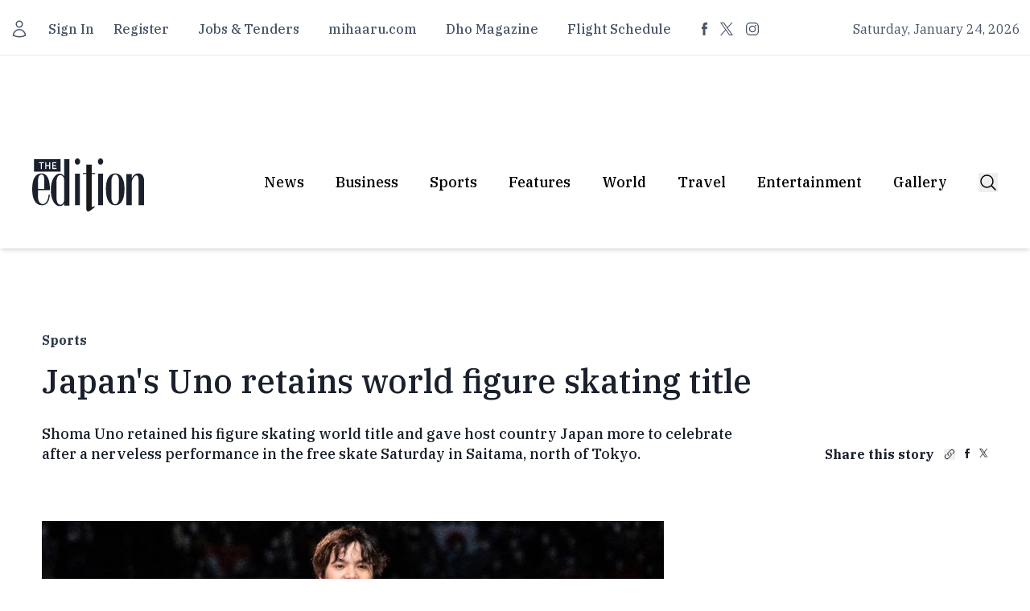

--- FILE ---
content_type: text/css; charset=utf-8
request_url: https://edition.mv/_nuxt/default.DAzc8ZJP.css
body_size: -148
content:
.ma-mobile{display:flex}.ma-desktop,.ma-tablet{display:none}@media screen and (min-width:768px){.ma-desktop,.ma-mobile{display:none}.ma-tablet{display:flex}}@media screen and (min-width:992px){.ma-mobile,.ma-tablet{display:none}.ma-desktop{display:flex}}


--- FILE ---
content_type: application/javascript; charset=UTF-8
request_url: https://edition.mv/cdn-cgi/challenge-platform/scripts/jsd/main.js
body_size: 8316
content:
window._cf_chl_opt={AKGCx8:'b'};~function(f6,hc,hx,hW,hs,hO,hC,hm,f0,f1){f6=G,function(j,h,fW,f5,f,F){for(fW={j:325,h:270,f:264,F:323,J:210,U:261,Y:250,D:334,M:333,Z:234,n:297},f5=G,f=j();!![];)try{if(F=parseInt(f5(fW.j))/1+parseInt(f5(fW.h))/2*(-parseInt(f5(fW.f))/3)+parseInt(f5(fW.F))/4+-parseInt(f5(fW.J))/5*(parseInt(f5(fW.U))/6)+-parseInt(f5(fW.Y))/7+parseInt(f5(fW.D))/8*(-parseInt(f5(fW.M))/9)+-parseInt(f5(fW.Z))/10*(-parseInt(f5(fW.n))/11),h===F)break;else f.push(f.shift())}catch(J){f.push(f.shift())}}(N,149573),hc=this||self,hx=hc[f6(314)],hW=null,hs=hR(),hO=function(Jj,JG,JN,J8,J0,FQ,Fm,FO,fM,h,f,F,J){return Jj={j:288,h:280,f:317},JG={j:342,h:229,f:394,F:251,J:303,U:257,Y:251,D:392,M:184,Z:239,n:307,v:371,d:229,H:277,A:240,T:327,a:188,k:383,K:251,I:235,X:329,V:403,S:254,l:349,c:229},JN={j:172},J8={j:172,h:349,f:348,F:248,J:364,U:348,Y:248,D:364,M:255,Z:307,n:383,v:255,d:216,H:386,A:212,T:290,a:383,k:318,K:368,I:176,X:386,V:253,S:307,l:383,c:222,x:216,W:229,y:321,b:225,z:312,E:348,L:248,P:341,B:366,e:217,R:307,s:255,i:340,O:307,C:204,m:170,Q:170,o:290,g:307,N0:212,N1:235,N2:307,N3:348,N4:255,N5:194,N6:237,N7:373,N8:307,N9:313,NN:255,NG:378,Nj:369,Nw:307,Nh:194,Nf:372,NF:237,NJ:255,NU:219,NY:328,ND:198,NM:307,NZ:229,Nn:304,Nv:268,Nr:307,Nd:283,NH:167,NA:306,NT:259,Na:307,Nk:182,NK:186,NI:403},J0={j:342},FQ={j:366},Fm={j:341},FO={j:195,h:349},fM=f6,h={'DVvTv':function(U,Y){return U<Y},'cgYQx':function(U,Y){return U==Y},'SvZaV':function(U,Y){return U-Y},'tDzSC':function(U,Y){return U>Y},'KymML':function(U,Y){return U(Y)},'ZNjuf':function(U,Y){return Y|U},'Fqdhk':function(U,Y){return U<<Y},'lIeFI':function(U,Y){return U&Y},'yTKQy':function(U,Y){return U-Y},'kPNHC':function(U,Y){return U<Y},'eIIJD':function(U,Y){return U-Y},'ZiWSQ':function(U,Y){return U>Y},'HmvSg':function(U,Y){return U<Y},'epdRW':function(U,Y){return U|Y},'NndPm':function(U,Y){return U&Y},'lhnkw':function(U,Y){return U-Y},'khbFc':function(U,Y){return U|Y},'kjQAQ':function(U,Y){return Y===U},'VvkWZ':fM(Jj.j),'fwHOZ':function(U,Y){return Y==U},'peall':function(U,Y){return Y==U},'OIMNu':function(U,Y){return U<Y},'yYqGD':function(U,Y){return Y==U},'sHGzU':function(U,Y){return U-Y},'UmmiU':function(U,Y){return U==Y},'AheEP':function(U,Y){return U-Y},'TWQMR':function(U,Y){return U(Y)},'cTzaF':function(U,Y){return U*Y},'Ugvgr':function(U,Y){return Y==U},'yMzVB':function(U,Y){return U(Y)},'fpgfc':function(U,Y){return U(Y)},'qSyTv':function(U,Y){return U!=Y},'oRckO':function(U,Y){return U<Y},'tsrTR':function(U,Y){return U>Y},'BBUWf':function(U,Y){return U==Y},'OnswJ':function(U,Y){return U<Y},'GLPHz':function(U,Y){return Y!=U},'eYheK':function(U,Y){return Y&U},'XeFaC':function(U,Y){return U(Y)},'rrNNc':function(U,Y){return U+Y}},f=String[fM(Jj.h)],F={'h':function(U){return U==null?'':F.g(U,6,function(Y,fZ){return fZ=G,fZ(FO.j)[fZ(FO.h)](Y)})},'g':function(U,Y,D,Fo,fH,M,Z,H,A,T,K,I,X,V,S,x,W,y,z,E){if(Fo={j:293},fH=fM,M={'fVhrM':function(L,P,fn){return fn=G,h[fn(Fm.j)](L,P)},'crOwC':function(L,P,fv){return fv=G,h[fv(FQ.j)](L,P)},'qOyjt':function(L,P,fr){return fr=G,h[fr(Fo.j)](L,P)},'MqpUD':function(L,P){return L(P)},'CHwSF':function(L,P,fd){return fd=G,h[fd(J0.j)](L,P)},'fuDDy':function(L,P){return L<<P},'MyyuJ':function(L,P){return L|P},'Jdqft':function(L,P){return L>P},'HESYv':function(L,P){return P==L},'QOWiq':function(L,P){return L-P},'DKDkc':function(L,P){return P|L},'hDcdB':function(L,P){return L&P}},null==U)return'';for(H={},A={},T='',K=2,I=3,X=2,V=[],S=0,x=0,W=0;W<U[fH(J8.j)];W+=1)if(y=U[fH(J8.h)](W),Object[fH(J8.f)][fH(J8.F)][fH(J8.J)](H,y)||(H[y]=I++,A[y]=!0),z=T+y,Object[fH(J8.f)][fH(J8.F)][fH(J8.J)](H,z))T=z;else{if(Object[fH(J8.U)][fH(J8.Y)][fH(J8.D)](A,T)){if(256>T[fH(J8.M)](0)){for(Z=0;Z<X;S<<=1,x==Y-1?(x=0,V[fH(J8.Z)](h[fH(J8.n)](D,S)),S=0):x++,Z++);for(E=T[fH(J8.v)](0),Z=0;8>Z;S=h[fH(J8.d)](h[fH(J8.H)](S,1),h[fH(J8.A)](E,1)),x==h[fH(J8.T)](Y,1)?(x=0,V[fH(J8.Z)](h[fH(J8.a)](D,S)),S=0):x++,E>>=1,Z++);}else if(fH(J8.k)!==fH(J8.K)){for(E=1,Z=0;h[fH(J8.I)](Z,X);S=h[fH(J8.d)](h[fH(J8.X)](S,1),E),x==h[fH(J8.V)](Y,1)?(x=0,V[fH(J8.S)](h[fH(J8.l)](D,S)),S=0):x++,E=0,Z++);for(E=T[fH(J8.v)](0),Z=0;h[fH(J8.c)](16,Z);S=h[fH(J8.x)](S<<1,1.34&E),Y-1==x?(x=0,V[fH(J8.Z)](D(S)),S=0):x++,E>>=1,Z++);}else return;K--,K==0&&(K=Math[fH(J8.W)](2,X),X++),delete A[T]}else for(E=H[T],Z=0;h[fH(J8.y)](Z,X);S=h[fH(J8.b)](S<<1.25,h[fH(J8.z)](E,1)),x==Y-1?(x=0,V[fH(J8.S)](D(S)),S=0):x++,E>>=1,Z++);T=(K--,0==K&&(K=Math[fH(J8.W)](2,X),X++),H[z]=I++,String(y))}if(''!==T){if(Object[fH(J8.E)][fH(J8.L)][fH(J8.D)](A,T)){if(256>T[fH(J8.v)](0)){for(Z=0;h[fH(J8.P)](Z,X);S<<=1,h[fH(J8.B)](x,h[fH(J8.e)](Y,1))?(x=0,V[fH(J8.R)](h[fH(J8.a)](D,S)),S=0):x++,Z++);for(E=T[fH(J8.s)](0),Z=0;8>Z;S=h[fH(J8.i)](S<<1.32,1&E),x==Y-1?(x=0,V[fH(J8.O)](D(S)),S=0):x++,E>>=1,Z++);}else if(h[fH(J8.C)](h[fH(J8.m)],h[fH(J8.Q)])){for(E=1,Z=0;Z<X;S=h[fH(J8.H)](S,1)|E,x==h[fH(J8.o)](Y,1)?(x=0,V[fH(J8.g)](D(S)),S=0):x++,E=0,Z++);for(E=T[fH(J8.M)](0),Z=0;16>Z;S=S<<1|h[fH(J8.N0)](E,1),h[fH(J8.N1)](x,Y-1)?(x=0,V[fH(J8.N2)](D(S)),S=0):x++,E>>=1,Z++);}else{if(Ns[fH(J8.N3)][fH(J8.Y)][fH(J8.D)](Ni,NO)){if(256>jA[fH(J8.N4)](0)){for(wS=0;M[fH(J8.N5)](wl,wq);wx<<=1,M[fH(J8.N6)](wW,M[fH(J8.N7)](wy,1))?(wb=0,wz[fH(J8.N8)](M[fH(J8.N9)](wE,wL)),wP=0):wB++,wc++);for(we=wR[fH(J8.NN)](0),ws=0;M[fH(J8.NG)](8,wi);wC=M[fH(J8.Nj)](wm,1)|1&wQ,wo==wg-1?(h0=0,h1[fH(J8.Nw)](h2(h3)),h4=0):h5++,h6>>=1,wO++);}else{for(h7=1,h8=0;M[fH(J8.Nh)](h9,hN);hj=M[fH(J8.Nf)](M[fH(J8.Nj)](hw,1),hh),M[fH(J8.NF)](hf,hF-1)?(hJ=0,hU[fH(J8.g)](hY(hD)),hM=0):hZ++,hn=0,hG++);for(hv=hr[fH(J8.NJ)](0),hd=0;M[fH(J8.NU)](16,hH);hT=1.4&hk|ha<<1,M[fH(J8.NY)](hK,M[fH(J8.ND)](hI,1))?(ht=0,hX[fH(J8.NM)](hp(hV)),hu=0):hS++,hl>>=1,hA++);}wk--,wK==0&&(wI=wt[fH(J8.NZ)](2,wX),wp++),delete wV[wu]}else for(j6=j7[j8],j9=0;jN<jG;jw=M[fH(J8.Nn)](jh<<1,M[fH(J8.Nv)](jf,1)),jJ-1==jF?(jU=0,jY[fH(J8.Nr)](jD(jM)),jZ=0):jn++,jv>>=1,jj++);jr--,0==jd&&jH++}K--,h[fH(J8.Nd)](0,K)&&(K=Math[fH(J8.W)](2,X),X++),delete A[T]}else for(E=H[T],Z=0;h[fH(J8.NH)](Z,X);S=E&1.9|S<<1.07,x==Y-1?(x=0,V[fH(J8.N8)](D(S)),S=0):x++,E>>=1,Z++);K--,h[fH(J8.NA)](0,K)&&X++}for(E=2,Z=0;Z<X;S=1&E|S<<1.45,x==h[fH(J8.NT)](Y,1)?(x=0,V[fH(J8.Na)](D(S)),S=0):x++,E>>=1,Z++);for(;;)if(S<<=1,h[fH(J8.Nk)](x,h[fH(J8.NK)](Y,1))){V[fH(J8.g)](D(S));break}else x++;return V[fH(J8.NI)]('')},'j':function(U,J9,fA){return J9={j:255},fA=fM,null==U?'':U==''?null:F.i(U[fA(JN.j)],32768,function(Y,fT){return fT=fA,U[fT(J9.j)](Y)})},'i':function(U,Y,D,fa,M,Z,H,A,T,K,I,X,V,S,x,W,z,y){for(fa=fM,M=[],Z=4,H=4,A=3,T=[],X=D(0),V=Y,S=1,K=0;h[fa(JG.j)](3,K);M[K]=K,K+=1);for(x=0,W=Math[fa(JG.h)](2,2),I=1;I!=W;y=X&V,V>>=1,0==V&&(V=Y,X=h[fa(JG.f)](D,S++)),x|=h[fa(JG.F)](0<y?1:0,I),I<<=1);switch(x){case 0:for(x=0,W=Math[fa(JG.h)](2,8),I=1;I!=W;y=V&X,V>>=1,h[fa(JG.J)](0,V)&&(V=Y,X=h[fa(JG.U)](D,S++)),x|=h[fa(JG.Y)](0<y?1:0,I),I<<=1);z=h[fa(JG.D)](f,x);break;case 1:for(x=0,W=Math[fa(JG.h)](2,16),I=1;h[fa(JG.M)](I,W);y=X&V,V>>=1,V==0&&(V=Y,X=D(S++)),x|=(h[fa(JG.Z)](0,y)?1:0)*I,I<<=1);z=f(x);break;case 2:return''}for(K=M[3]=z,T[fa(JG.n)](z);;){if(h[fa(JG.v)](S,U))return'';for(x=0,W=Math[fa(JG.d)](2,A),I=1;W!=I;y=V&X,V>>=1,h[fa(JG.H)](0,V)&&(V=Y,X=D(S++)),x|=(h[fa(JG.A)](0,y)?1:0)*I,I<<=1);switch(z=x){case 0:for(x=0,W=Math[fa(JG.h)](2,8),I=1;h[fa(JG.T)](I,W);y=h[fa(JG.a)](X,V),V>>=1,0==V&&(V=Y,X=h[fa(JG.k)](D,S++)),x|=h[fa(JG.K)](0<y?1:0,I),I<<=1);M[H++]=f(x),z=H-1,Z--;break;case 1:for(x=0,W=Math[fa(JG.h)](2,16),I=1;h[fa(JG.T)](I,W);y=V&X,V>>=1,h[fa(JG.I)](0,V)&&(V=Y,X=h[fa(JG.X)](D,S++)),x|=(0<y?1:0)*I,I<<=1);M[H++]=h[fa(JG.f)](f,x),z=H-1,Z--;break;case 2:return T[fa(JG.V)]('')}if(Z==0&&(Z=Math[fa(JG.d)](2,A),A++),M[z])z=M[z];else if(H===z)z=h[fa(JG.S)](K,K[fa(JG.l)](0));else return null;T[fa(JG.n)](z),M[H++]=K+z[fa(JG.l)](0),Z--,K=z,h[fa(JG.H)](0,Z)&&(Z=Math[fa(JG.c)](2,A),A++)}}},J={},J[fM(Jj.f)]=F.h,J}(),hC={},hC[f6(223)]='o',hC[f6(203)]='s',hC[f6(200)]='u',hC[f6(187)]='z',hC[f6(175)]='n',hC[f6(246)]='I',hC[f6(233)]='b',hm=hC,hc[f6(196)]=function(j,h,F,J,JI,JK,Jk,fX,U,D,M,Z,H,A,T){if(JI={j:227,h:298,f:305,F:227,J:298,U:299,Y:282,D:362,M:299,Z:282,n:201,v:375,d:172,H:387,A:335,T:271,a:355,k:247,K:353},JK={j:359,h:172,f:218},Jk={j:348,h:248,f:364,F:307},fX=f6,U={'mPrXR':function(K,I,X,V){return K(I,X,V)},'avADF':function(K,I){return I===K},'MnzBL':function(K,I,X){return K(I,X)},'DeOqw':function(K,I,X){return K(I,X)}},h===null||void 0===h)return J;for(D=hg(h),j[fX(JI.j)][fX(JI.h)]&&(D=D[fX(JI.f)](j[fX(JI.F)][fX(JI.J)](h))),D=j[fX(JI.U)][fX(JI.Y)]&&j[fX(JI.D)]?j[fX(JI.M)][fX(JI.Z)](new j[(fX(JI.D))](D)):function(K,fp,I){for(fp=fX,K[fp(JK.j)](),I=0;I<K[fp(JK.h)];K[I]===K[I+1]?K[fp(JK.f)](I+1,1):I+=1);return K}(D),M='nAsAaAb'.split('A'),M=M[fX(JI.n)][fX(JI.v)](M),Z=0;Z<D[fX(JI.d)];H=D[Z],A=U[fX(JI.H)](ho,j,h,H),M(A)?(T='s'===A&&!j[fX(JI.A)](h[H]),U[fX(JI.T)](fX(JI.a),F+H)?U[fX(JI.k)](Y,F+H,A):T||Y(F+H,h[H])):U[fX(JI.K)](Y,F+H,A),Z++);return J;function Y(K,I,ft){ft=G,Object[ft(Jk.j)][ft(Jk.h)][ft(Jk.f)](J,I)||(J[I]=[]),J[I][ft(Jk.F)](K)}},f0=f6(231)[f6(401)](';'),f1=f0[f6(201)][f6(375)](f0),hc[f6(272)]=function(h,F,Ju,JV,fV,J,U,Y,D,M,Z){for(Ju={j:347,h:322,f:193,F:309,J:322,U:172,Y:193,D:220,M:307,Z:315},JV={j:275,h:241,f:174,F:263,J:347,U:382,Y:295,D:256,M:398,Z:241,n:319,v:360,d:249,H:391,A:275,T:360,a:337,k:249,K:391},fV=f6,J={},J[fV(Ju.j)]=function(n,v){return v===n},J[fV(Ju.h)]=function(n,v){return n<v},J[fV(Ju.f)]=function(n,v){return n===v},U=J,Y=Object[fV(Ju.F)](F),D=0;U[fV(Ju.J)](D,Y[fV(Ju.U)]);D++)if(M=Y[D],U[fV(Ju.f)]('f',M)&&(M='N'),h[M]){for(Z=0;Z<F[Y[D]][fV(Ju.U)];U[fV(Ju.Y)](-1,h[M][fV(Ju.D)](F[Y[D]][Z]))&&(f1(F[Y[D]][Z])||h[M][fV(Ju.M)]('o.'+F[Y[D]][Z])),Z++);}else h[M]=F[Y[D]][fV(Ju.Z)](function(n,fu,v,H,T,k){if(fu=fV,v={},v[fu(JV.j)]=fu(JV.h),v[fu(JV.f)]=fu(JV.F),H=v,U[fu(JV.J)](fu(JV.U),fu(JV.U)))return'o.'+n;else{if(!D[fu(JV.Y)])return;M===fu(JV.D)?(T={},T[fu(JV.M)]=fu(JV.Z),T[fu(JV.n)]=T.r,T[fu(JV.v)]=fu(JV.D),A[fu(JV.d)][fu(JV.H)](T,'*')):(k={},k[fu(JV.M)]=H[fu(JV.A)],k[fu(JV.n)]=k.r,k[fu(JV.T)]=H[fu(JV.f)],k[fu(JV.a)]=K,F[fu(JV.k)][fu(JV.K)](k,'*'))}})},f3();function f2(Jl,fS,f,F,J,U,Y,D){f=(Jl={j:350,h:199,f:310,F:324,J:388,U:291,Y:276,D:266,M:400,Z:171,n:281,v:301,d:221,H:276,A:308},fS=f6,{'ceqge':fS(Jl.j),'ayPfB':function(M,Z,n,v,d){return M(Z,n,v,d)}});try{return F=hx[fS(Jl.h)](f[fS(Jl.f)]),F[fS(Jl.F)]=fS(Jl.J),F[fS(Jl.U)]='-1',hx[fS(Jl.Y)][fS(Jl.D)](F),J=F[fS(Jl.M)],U={},U=pRIb1(J,J,'',U),U=pRIb1(J,J[fS(Jl.Z)]||J[fS(Jl.n)],'n.',U),U=f[fS(Jl.v)](pRIb1,J,F[fS(Jl.d)],'d.',U),hx[fS(Jl.H)][fS(Jl.A)](F),Y={},Y.r=U,Y.e=null,Y}catch(M){return D={},D.r={},D.e=M,D}}function f3(JL,JE,Jb,fl,j,h,f,F,J){if(JL={j:385,h:190,f:330,F:344,J:365,U:209,Y:209,D:404,M:339,Z:339},JE={j:211,h:211,f:393,F:330,J:344,U:339},Jb={j:286},fl=f6,j={'PYXsL':function(U){return U()},'KTMQy':function(U,Y){return U!==Y},'Gvsyk':function(U){return U()},'YRrda':function(U){return U()}},h=hc[fl(JL.j)],!h)return;if(!j[fl(JL.h)](hB))return;(f=![],F=function(fq){if(fq=fl,!f){if(f=!![],!j[fq(Jb.j)](hB))return;hy(function(U){f4(h,U)})}},hx[fl(JL.f)]!==fl(JL.F))?j[fl(JL.J)](F):hc[fl(JL.U)]?hx[fl(JL.Y)](fl(JL.D),F):(J=hx[fl(JL.M)]||function(){},hx[fl(JL.Z)]=function(fc,Y){if(fc=fl,fc(JE.j)===fc(JE.h))J(),j[fc(JE.f)](hx[fc(JE.F)],fc(JE.J))&&(hx[fc(JE.U)]=J,F());else return Y={},Y.r={},Y.e=h,Y})}function hy(j,fz,fb,f7,h,f){fz={j:278,h:358},fb={j:287},f7=f6,h={'zabKS':function(F,J,U){return F(J,U)}},f=f2(),h[f7(fz.j)](he,f.r,function(F,f8){f8=f7,typeof j===f8(fb.j)&&j(F),hE()}),f.e&&hi(f7(fz.h),f.e)}function hB(F2,fh,h,f,F,J,U){if(F2={j:351,h:345,f:396,F:380,J:338,U:284,Y:180,D:287,M:356,Z:356},fh=f6,h={},h[fh(F2.j)]=function(Y,D){return Y==D},h[fh(F2.h)]=function(Y,D){return Y/D},h[fh(F2.f)]=function(Y,D){return Y>D},f=h,F=3600,J=hP(),U=Math[fh(F2.F)](f[fh(F2.h)](Date[fh(F2.J)](),1e3)),f[fh(F2.f)](U-J,F)){if(fh(F2.U)!==fh(F2.Y))return![];else if(f[fh(F2.j)](fh(F2.D),typeof f[fh(F2.M)]))return J[fh(F2.Z)](function(){}),'p'}return!![]}function f4(F,J,JP,fx,U,Y,D,M){if(JP={j:377,h:256,f:295,F:398,J:241,U:319,Y:360,D:377,M:249,Z:391,n:398,v:360,d:263,H:337},fx=f6,U={},U[fx(JP.j)]=fx(JP.h),Y=U,!F[fx(JP.f)])return;J===fx(JP.h)?(D={},D[fx(JP.F)]=fx(JP.J),D[fx(JP.U)]=F.r,D[fx(JP.Y)]=Y[fx(JP.D)],hc[fx(JP.M)][fx(JP.Z)](D,'*')):(M={},M[fx(JP.n)]=fx(JP.J),M[fx(JP.U)]=F.r,M[fx(JP.v)]=fx(JP.d),M[fx(JP.H)]=J,hc[fx(JP.M)][fx(JP.Z)](M,'*'))}function N(JB){return JB='onerror,boolean,3168490vacPNP,fwHOZ,errorInfoObject,crOwC,zbzWm,oRckO,OnswJ,cloudflare-invisible,SSTpq3,vmgdJ,kvUFN,TnlrC,bigint,MnzBL,hasOwnProperty,parent,1741712ABnbFd,cTzaF,4|1|2|0|3,eIIJD,rrNNc,charCodeAt,success,yMzVB,timeout,sHGzU,BpEjX,14412zxxqvE,XMLHttpRequest,error,3NLjJyo,arFkv,appendChild,mmPnT,hDcdB,NtYGG,200702oxWsDD,avADF,rxvNi8,status,HljFP,hWLtC,body,BBUWf,zabKS,jsd,fromCharCode,navigator,from,peall,MvpdN,pZzyu,PYXsL,function,CaViu,Function,yTKQy,tabIndex,roSTN,SvZaV,random,api,toString,11MhVSDE,getOwnPropertyNames,Array,/b/ov1/0.7479660463102992:1769228574:1Z8_BgD25v-B4DPBzqbbfUjC_hL6JUzaMyQWySmSYIE/,ayPfB,zlKRL,Ugvgr,DKDkc,concat,yYqGD,push,removeChild,keys,ceqge,[native code],NndPm,MqpUD,document,map,IeiaJ,YhOdHIicii,oRxkY,sid,log,HmvSg,XDRrr,659864DOYHDY,style,151528KtosAj,yJBTT,GLPHz,HESYv,XeFaC,readyState,dmfMJ,emiUo,1038483AoXFqO,8ZGUyxD,isNaN,sksrO,detail,now,onreadystatechange,khbFc,DVvTv,tDzSC,isArray,loading,BQPtc,/invisible/jsd,mQpyr,prototype,charAt,iframe,FTeRu,http-code:,DeOqw,onload,d.cookie,catch,href,error on cf_chl_props,sort,event,pkLOA2,Set,aUjz8,call,YRrda,cgYQx,oqWVW,YSDMw,fuDDy,HDySp,tsrTR,MyyuJ,qOyjt,TeOzw,bind,dlBcE,zYZey,CHwSF,bMoCj,floor,/jsd/oneshot/d251aa49a8a3/0.7479660463102992:1769228574:1Z8_BgD25v-B4DPBzqbbfUjC_hL6JUzaMyQWySmSYIE/,vRioM,KymML,location,__CF$cv$params,Fqdhk,mPrXR,display: none,AKGCx8,pJEld,postMessage,fpgfc,KTMQy,TWQMR,AbURg,oKWrv,getPrototypeOf,source,HXVhA,contentWindow,split,RpYPt,join,DOMContentLoaded,OIMNu,WiqzP,ontimeout,VvkWZ,clientInformation,length,ejdwh,CrIpA,number,kPNHC,YHMgI,open,AdeF3,GrkPf,send,UmmiU,aSjJa,qSyTv,POST,AheEP,symbol,eYheK,LRmiB4,Gvsyk,eJpmM,YYCFX,MBvSB,fVhrM,NUoCfu+yt4G8ID2WjS-i0wVK5nr1LOFaqbxp3gdeAc$ZH79PJTzB6REklQMhvmsXY,pRIb1,KwTck,QOWiq,createElement,undefined,includes,JBxy9,string,kjQAQ,xhr-error,chctx,stringify,_cf_chl_opt,addEventListener,40khePqb,FruhB,lIeFI,zFCBo,/cdn-cgi/challenge-platform/h/,fRAfc,ZNjuf,lhnkw,splice,Jdqft,indexOf,contentDocument,ZiWSQ,object,Yfpzx,epdRW,CnwA5,Object,TYlZ6,pow,randomUUID,_cf_chl_opt;JJgc4;PJAn2;kJOnV9;IWJi4;OHeaY1;DqMg0;FKmRv9;LpvFx1;cAdz2;PqBHf2;nFZCC5;ddwW5;pRIb1;rxvNi8;RrrrA2;erHi9'.split(','),N=function(){return JB},N()}function hQ(h,f,Jh,fk,F,J){return Jh={j:215,h:215,f:289,F:348,J:296,U:364,Y:220,D:311},fk=f6,F={},F[fk(Jh.j)]=function(U,Y){return U instanceof Y},J=F,J[fk(Jh.h)](f,h[fk(Jh.f)])&&0<h[fk(Jh.f)][fk(Jh.F)][fk(Jh.J)][fk(Jh.U)](f)[fk(Jh.Y)](fk(Jh.D))}function ho(j,h,F,Jr,fK,J,U,M,Y,Z){J=(Jr={j:390,h:223,f:287,F:269,J:224,U:292,Y:260,D:172,M:168,Z:220,n:307,v:315,d:395,H:173,A:245,T:326,a:192,k:356,K:356,I:299,X:343,V:274,S:238},fK=f6,{'BpEjX':function(D,M){return D<M},'WiqzP':function(D,M){return M===D},'NtYGG':function(D,M){return D===M},'roSTN':fK(Jr.j),'AbURg':function(D,M){return M==D},'ejdwh':function(D,M){return D===M},'TnlrC':function(D,M){return D==M},'yJBTT':fK(Jr.h),'YYCFX':fK(Jr.f),'HljFP':function(D,M){return M===D},'zbzWm':function(D,M,Z){return D(M,Z)}});try{if(J[fK(Jr.F)](fK(Jr.J),J[fK(Jr.U)])){if(M=S[l],M==='f'&&(M='N'),F[M]){for(Z=0;J[fK(Jr.Y)](Z,x[W[y]][fK(Jr.D)]);J[fK(Jr.M)](-1,j[M][fK(Jr.Z)](z[E[L]][Z]))&&(P(B[Z[R]][Z])||s[M][fK(Jr.n)]('o.'+i[O[C]][Z])),Z++);}else m[M]=Q[o[g]][fK(Jr.v)](function(N3){return'o.'+N3})}else U=h[F]}catch(M){return'i'}if(J[fK(Jr.d)](null,U))return J[fK(Jr.H)](void 0,U)?'u':'x';if(J[fK(Jr.A)](J[fK(Jr.T)],typeof U))try{if(J[fK(Jr.a)]==typeof U[fK(Jr.k)])return U[fK(Jr.K)](function(){}),'p'}catch(Z){}return j[fK(Jr.I)][fK(Jr.X)](U)?'a':J[fK(Jr.M)](U,j[fK(Jr.I)])?'D':!0===U?'T':J[fK(Jr.V)](!1,U)?'F':(Y=typeof U,fK(Jr.f)==Y?J[fK(Jr.S)](hQ,j,U)?'N':'f':hm[Y]||'?')}function hi(J,U,FF,fD,Y,D,M,Z,n,v,d,H,A,T){if(FF={j:332,h:399,f:243,F:214,J:376,U:300,Y:302,D:279,M:179,Z:228,n:402,v:402,d:348,H:248,A:364,T:307,a:385,k:243,K:208,I:389,X:346,V:262,S:178,l:185,c:258,x:169,W:226,y:208,b:226,z:242,E:242,L:189,P:361,B:208,e:363,R:202,s:236,i:206,O:398,C:302,m:181,Q:317},fD=f6,Y={},Y[fD(FF.j)]=function(a,k){return a!==k},Y[fD(FF.h)]=function(a,k){return a+k},Y[fD(FF.f)]=fD(FF.F),Y[fD(FF.J)]=fD(FF.U),Y[fD(FF.Y)]=fD(FF.D),D=Y,!hL(0))return![];Z=(M={},M[fD(FF.M)]=J,M[fD(FF.Z)]=U,M);try{D[fD(FF.j)](fD(FF.n),fD(FF.v))?(M[fD(FF.d)][fD(FF.H)][fD(FF.A)](Z,n)||(v[d]=[]),H[A][fD(FF.T)](T)):(n=hc[fD(FF.a)],v=D[fD(FF.h)](D[fD(FF.k)]+hc[fD(FF.K)][fD(FF.I)]+D[fD(FF.J)]+n.r,fD(FF.X)),d=new hc[(fD(FF.V))](),d[fD(FF.S)](fD(FF.l),v),d[fD(FF.c)]=2500,d[fD(FF.x)]=function(){},H={},H[fD(FF.W)]=hc[fD(FF.y)][fD(FF.b)],H[fD(FF.z)]=hc[fD(FF.y)][fD(FF.E)],H[fD(FF.L)]=hc[fD(FF.K)][fD(FF.L)],H[fD(FF.P)]=hc[fD(FF.B)][fD(FF.e)],H[fD(FF.R)]=hs,A=H,T={},T[fD(FF.s)]=Z,T[fD(FF.i)]=A,T[fD(FF.O)]=D[fD(FF.C)],d[fD(FF.m)](hO[fD(FF.Q)](T)))}catch(k){}}function hg(j,Jd,fI,h){for(Jd={j:305,h:309,f:397},fI=f6,h=[];null!==j;h=h[fI(Jd.j)](Object[fI(Jd.h)](j)),j=Object[fI(Jd.f)](j));return h}function hP(fQ,fw,j,h){return fQ={j:385,h:380,f:213},fw=f6,j={'zFCBo':function(f,F){return f(F)}},h=hc[fw(fQ.j)],Math[fw(fQ.h)](+j[fw(fQ.f)](atob,h.t))}function he(j,h,FG,FN,F9,F8,ff,f,F,J,U){FG={j:177,h:191,f:385,F:320,J:208,U:262,Y:178,D:185,M:331,Z:379,n:214,v:208,d:389,H:381,A:295,T:258,a:169,k:354,K:232,I:384,X:384,V:357,S:384,l:181,c:317,x:207},FN={j:244,h:370,f:205},F9={j:197,h:273,f:183,F:256,J:352,U:273},F8={j:316,h:258},ff=f6,f={'IeiaJ':function(Y,D){return Y(D)},'KwTck':function(Y,D){return Y>=D},'aSjJa':function(Y,D){return Y(D)},'kvUFN':ff(FG.j),'HDySp':ff(FG.h),'dmfMJ':function(Y,D){return Y+D},'bMoCj':function(Y,D){return Y+D}},F=hc[ff(FG.f)],console[ff(FG.F)](hc[ff(FG.J)]),J=new hc[(ff(FG.U))](),J[ff(FG.Y)](ff(FG.D),f[ff(FG.M)](f[ff(FG.Z)](ff(FG.n)+hc[ff(FG.v)][ff(FG.d)],ff(FG.H)),F.r)),F[ff(FG.A)]&&(J[ff(FG.T)]=5e3,J[ff(FG.a)]=function(fF){fF=ff,f[fF(F8.j)](h,fF(F8.h))}),J[ff(FG.k)]=function(fJ){fJ=ff,f[fJ(F9.j)](J[fJ(F9.h)],200)&&J[fJ(F9.h)]<300?f[fJ(F9.f)](h,fJ(F9.F)):h(fJ(F9.J)+J[fJ(F9.U)])},J[ff(FG.K)]=function(fU){if(fU=ff,f[fU(FN.j)]===f[fU(FN.h)])return;else h(fU(FN.f))},U={'t':hP(),'lhr':hx[ff(FG.I)]&&hx[ff(FG.X)][ff(FG.V)]?hx[ff(FG.S)][ff(FG.V)]:'','api':F[ff(FG.A)]?!![]:![],'c':hz(),'payload':j},J[ff(FG.l)](hO[ff(FG.c)](JSON[ff(FG.x)](U)))}function hb(fL,f9,h,f,F,J,U,Y){for(fL={j:267,h:175,f:265,F:252,J:401,U:267,Y:385},f9=f6,h={},h[f9(fL.j)]=f9(fL.h),h[f9(fL.f)]=function(D,M){return D<M},f=h,F=f9(fL.F)[f9(fL.J)]('|'),J=0;!![];){switch(F[J++]){case'0':if(typeof U!==f[f9(fL.U)]||f[f9(fL.f)](U,30))return null;continue;case'1':if(!Y)return null;continue;case'2':U=Y.i;continue;case'3':return U;case'4':Y=hc[f9(fL.Y)];continue}break}}function hR(Fj,fY){return Fj={j:230,h:230},fY=f6,crypto&&crypto[fY(Fj.j)]?crypto[fY(Fj.h)]():''}function G(j,w,h,f){return j=j-167,h=N(),f=h[j],f}function hL(j,fC,fj){return fC={j:294},fj=f6,Math[fj(fC.j)]()<j}function hz(fB,fN,h,f){return fB={j:336,h:336},fN=f6,h={},h[fN(fB.j)]=function(F,J){return F!==J},f=h,f[fN(fB.h)](hb(),null)}function hE(fO,fG,j,h){if(fO={j:374,h:367,f:285},fG=f6,j={'TeOzw':function(f,F){return f(F)},'oqWVW':function(f,F,J){return f(F,J)},'pZzyu':function(f,F){return F*f}},h=hb(),null===h)return;hW=(hW&&j[fG(fO.j)](clearTimeout,hW),j[fG(fO.h)](setTimeout,function(){hy()},j[fG(fO.f)](h,1e3)))}}()